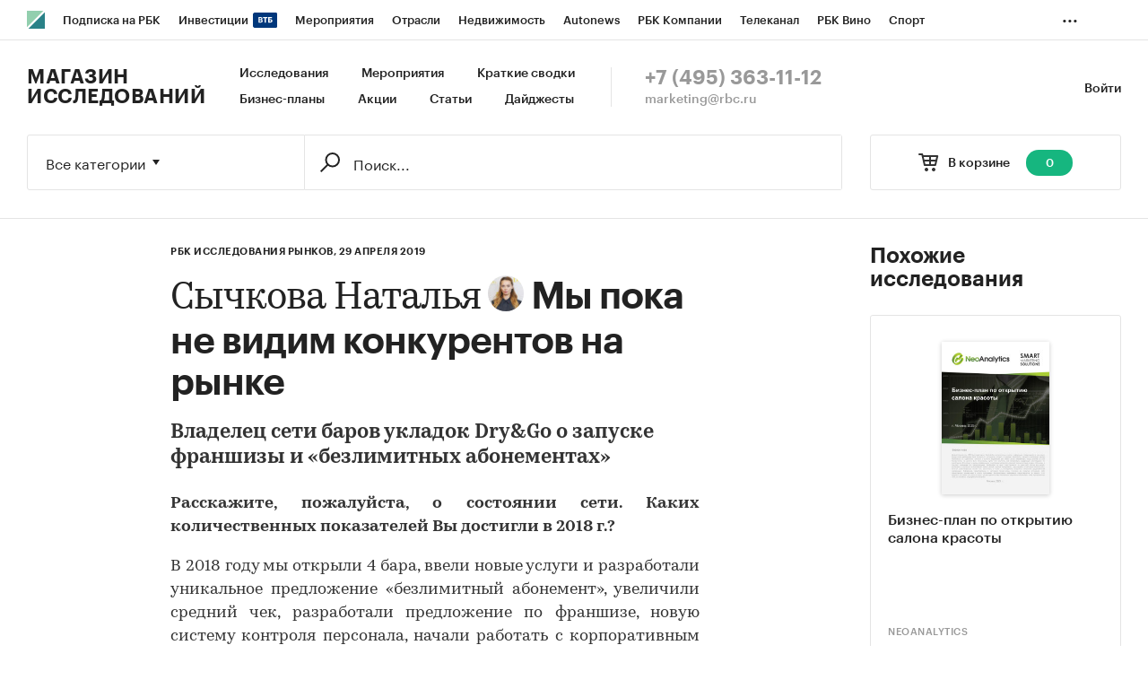

--- FILE ---
content_type: text/html; charset=utf-8
request_url: https://marketing.rbc.ru/articles/10838/
body_size: 10945
content:


<!DOCTYPE html>
<html>
<head>
    <meta http-equiv="Content-Type" content="text/html; charset=utf-8"/>
    <meta http-equiv="X-UA-Compatible" content="IE=edge,chrome=1"/>
    <meta http-equiv="Cache-Control" content="no-cache, no-store, must-revalidate"/>
    <meta http-equiv="Pragma" content="no-cache"/>
    <meta http-equiv="Expires" content="0"/>
    <meta http-equiv="cleartype" content="on"/>
    <meta name="viewport" content="width=device-width, initial-scale=1.0, user-scalable=no, minimum-scale=1.0, maximum-scale=1.0"/>
    <meta name="HandheldFriendly" content="True"/>
    <meta name="format-detection" content="telephone=no">

    <link rel="icon" type="image/png" href="https://s.rbk.ru/v5_marketing_static/marketing-1.2.10/images/favicon.png">
    <!--[if IE]><link rel="shortcut icon" href="https://s.rbk.ru/v5_marketing_static/marketing-1.2.10/images/favicon.ico"/><![endif]-->

    
        
<title>Мы пока не видим конкурентов на рынке :: РБК Магазин исследований</title>
<meta name='description' content="Мы пока не видим конкурентов на рынке :: РБК Магазин исследований">
<meta name='title' content="Мы пока не видим конкурентов на рынке :: РБК Магазин исследований">
<meta name="copyright" content="&quot;РосБизнесКонсалтинг&quot;"/>
<meta http-equiv="reply-to" content="webmaster@rbc.ru"/>

    <link rel="canonical" href="https://marketing.rbc.ru/articles/10838/"/>
    <meta property="og:url" content="https://marketing.rbc.ru/articles/10838/" />

<meta property="og:site_name" content="РБК Магазин исследований" />
<meta property="og:title" content="Мы пока не видим конкурентов на рынке :: РБК Магазин исследований" />
<meta property="og:type" content="article">
<meta property="og:description" content="Мы пока не видим конкурентов на рынке :: РБК Магазин исследований" />

    <meta property="og:image" content="https://s.rbk.ru/v5_marketing_media/images/8/59/115565241447598.jpg" />
    <link rel="https://s.rbk.ru/v5_marketing_media/images/8/59/115565241447598.jpg">

<meta name="twitter:card" content="article">
<meta name="twitter:site" content="@ru_rbc">
<meta name="twitter:creator" content="@ru_rbc">
<meta name="twitter:title" content="Мы пока не видим конкурентов на рынке :: РБК Магазин исследований">
<meta name="twitter:description" content="Мы пока не видим конкурентов на рынке :: РБК Магазин исследований">

    

    <link rel="preload" href="https://s.rbk.ru/v5_marketing_static/marketing-1.2.10/assets/styles/_main.css?129962611499644908869951831230934069408" media="screen" as="style"/>
    <link rel="stylesheet" href="https://s.rbk.ru/v5_marketing_static/marketing-1.2.10/assets/styles/_main.css?129962611499644908869951831230934069408" media="screen"/>
    <link rel="preload" href="//s.rbk.ru/files_static/edd/static/fonts/7/build/_marketing-fonts.css?129962611499644908869951831230934069408" media="screen" as="style"/>
    <link rel="stylesheet" href="//s.rbk.ru/files_static/edd/static/fonts/7/build/_marketing-fonts.css?129962611499644908869951831230934069408" media="screen"/>
    <link rel="preload" href="https://s.rbk.ru/v5_marketing_static/marketing-1.2.10/assets/scripts/_core.js?129962611499644908869951831230934069408" as="script"/>
    <script src="https://s.rbk.ru/v5_marketing_static/marketing-1.2.10/assets/scripts/_core.js?129962611499644908869951831230934069408"></script>

    <script>
        RA.config.set('urls.static', 'https://s.rbk.ru/v5_marketing_static/marketing-1.2.10/assets/');
        RA.config.set('layoutMinWidth', 1024);
        RA.config.set('toplineHeight', 36);
        RA.config.set('counters.ya.idCounter', 39449700);
    </script>

    
<!-- Google Tag Manager -->
<script>(function(w,d,s,l,i){w[l]=w[l]||[];w[l].push({'gtm.start':
        new Date().getTime(),event:'gtm.js'});var f=d.getElementsByTagName(s)[0],
        j=d.createElement(s),dl=l!='dataLayer'?'&l='+l:'';j.async=true;j.src=
        'https://www.googletagmanager.com/gtm.js?id='+i+dl;f.parentNode.insertBefore(j,f);
    })(window,document,'script','dataLayer','GTM-W4XV2HZ');</script>
<!-- End Google Tag Manager -->

</head>
<body class="article">
    <script>
       new Image().src = "//counter.yadro.ru/hit;RBCRU?r" +
            escape(document.referrer) + ((typeof(screen) == "undefined") ? "" :
            ";s" + screen.width + "*" + screen.height + "*" + (screen.colorDepth ?
                screen.colorDepth : screen.pixelDepth)) + ";u" + escape(document.URL) +
            ";" + Math.random();
    </script>
    <!-- Google Tag Manager (noscript) -->
<noscript><iframe src="https://www.googletagmanager.com/ns.html?id=GTM-W4XV2HZ"
                  height="0" width="0" style="display:none;visibility:hidden"></iframe></noscript>
<!-- End Google Tag Manager (noscript) -->

<!-- Global site tag (gtag.js) - Google Analytics -->
<script async src="https://www.googletagmanager.com/gtag/js?id=UA-22677285-1"></script>
<script>
    window.dataLayer = window.dataLayer || [];
    function gtag(){dataLayer.push(arguments);}
    gtag('js', new Date());
    gtag('config', 'UA-22677285-1');
</script>

    
        <!-- weborama -->
<script type='text/javascript'>
    var wamid = '2641';
    var typ = '3';
    var Wvar=[];
    Wvar.push("domain",location.host);

    (function() {
        var w = document.createElement("script");
        w.type = "text/javascript";
        w.src = document.location.protocol + "//cstatic.weborama.fr/js/wam/customers/wamfactory_dpm.wildcard.min.js?rnd="+new Date().getTime();
        w.async = true;
        var body = document.getElementsByTagName('script')[0];
        body.parentNode.insertBefore(w,body);
    })();
</script>
<!-- /weborama -->
    

    

    
        
<div class="topline js-topline-wrap">
    <div class="topline__desktop js-topline">
        <div class="topline__list js-topline-left">
            <a class="topline__logo-block" href="https://www.rbc.ru/">
    <span class="topline__logo "></span>
</a>

            <div class="topline__projects-wrap js-topline-first">
                <div class="topline__items-container js-topline-dropdown-container">
                    <div class="topline__projects">
                        

                    
    <li class="topline__item-block is-big js-topline-item">
        <a
            href="https://pro.rbc.ru/?from=topline_main"
            class="topline__item js-yandex-counter"
            data-yandex-name="from_topline"
            data-yandex-params='{url: "https://pro.rbc.ru/?from=topline_main"}'
            
        >
            <span>Подписка на РБК</span>
                    </a>
    </li>
                    
    <li class="topline__item-block is-big is-outline js-topline-item">
        <a
            href="https://www.rbc.ru/quote?utm_source=topline"
            class="topline__item js-yandex-counter"
            data-yandex-name="from_topline"
            data-yandex-params='{url: "https://www.rbc.ru/quote?utm_source=topline"}'
            
        >
            <span>Инвестиции</span>
                            <span class="topline__item__image-block">
                    <img
                        src="https://s0.rbk.ru/v6_top_pics/media/img/2/89/347628703693892.svg"
                        class="topline__item__image"
                        alt=""
                        loading="lazy"
                        decoding="async"
                    />
                </span>
                    </a>
    </li>
                    
    <li class="topline__item-block is-big js-topline-item">
        <a
            href="https://events.rbc.ru/?utm_source=topline"
            class="topline__item js-yandex-counter"
            data-yandex-name="from_topline"
            data-yandex-params='{url: "https://events.rbc.ru/?utm_source=topline"}'
            
        >
            <span>Мероприятия</span>
                    </a>
    </li>
                    
    <li class="topline__item-block is-big js-topline-item">
        <a
            href="https://www.rbc.ru/industries?utm_source=topline"
            class="topline__item js-yandex-counter"
            data-yandex-name="from_topline"
            data-yandex-params='{url: "https://www.rbc.ru/industries?utm_source=topline"}'
            
        >
            <span>Отрасли</span>
                    </a>
    </li>
                    
    <li class="topline__item-block is-big js-topline-item">
        <a
            href="https://realty.rbc.ru/?utm_source=topline"
            class="topline__item js-yandex-counter"
            data-yandex-name="from_topline"
            data-yandex-params='{url: "https://realty.rbc.ru/?utm_source=topline"}'
            
        >
            <span>Недвижимость</span>
                    </a>
    </li>
                    
    <li class="topline__item-block is-big js-topline-item">
        <a
            href="https://www.autonews.ru/?utm_source=topline"
            class="topline__item js-yandex-counter"
            data-yandex-name="from_topline"
            data-yandex-params='{url: "https://www.autonews.ru/?utm_source=topline"}'
            
        >
            <span>Autonews</span>
                    </a>
    </li>
                    
    <li class="topline__item-block is-big js-topline-item">
        <a
            href="https://companies.rbc.ru/?utm_source=topline"
            class="topline__item js-yandex-counter"
            data-yandex-name="from_topline"
            data-yandex-params='{url: "https://companies.rbc.ru/?utm_source=topline"}'
            
        >
            <span>РБК Компании</span>
                    </a>
    </li>
                    
    <li class="topline__item-block is-big js-topline-item">
        <a
            href="https://tv.rbc.ru/?utm_source=topline"
            class="topline__item js-yandex-counter"
            data-yandex-name="from_topline"
            data-yandex-params='{url: "https://tv.rbc.ru/?utm_source=topline"}'
            
        >
            <span>Телеканал</span>
                    </a>
    </li>
                    
    <li class="topline__item-block is-big js-topline-item">
        <a
            href="https://www.rbc.ru/wine?utm_source=rbc&amp;utm_medium=menu"
            class="topline__item js-yandex-counter"
            data-yandex-name="from_topline"
            data-yandex-params='{url: "https://www.rbc.ru/wine?utm_source=rbc&amp;utm_medium=menu"}'
            
        >
            <span>РБК Вино</span>
                    </a>
    </li>
                    
    <li class="topline__item-block is-big js-topline-item">
        <a
            href="https://sportrbc.ru/?utm_source=topline"
            class="topline__item js-yandex-counter"
            data-yandex-name="from_topline"
            data-yandex-params='{url: "https://sportrbc.ru/?utm_source=topline"}'
            
        >
            <span>Спорт</span>
                    </a>
    </li>
                    
    <li class="topline__item-block is-big js-topline-item">
        <a
            href="https://www.rbc.ru/story/education?from=topline_menu"
            class="topline__item js-yandex-counter"
            data-yandex-name="from_topline"
            data-yandex-params='{url: "https://www.rbc.ru/story/education?from=topline_menu"}'
            
        >
            <span>РБК Образование</span>
                    </a>
    </li>
                    
    <li class="topline__item-block is-big js-topline-item">
        <a
            href="https://www.rbc.ru/life?utm_source=topline"
            class="topline__item js-yandex-counter"
            data-yandex-name="from_topline"
            data-yandex-params='{url: "https://www.rbc.ru/life?utm_source=topline"}'
            
        >
            <span>РБК Life</span>
                    </a>
    </li>
                    
    <li class="topline__item-block is-big js-topline-item">
        <a
            href="https://trends.rbc.ru/trends/?utm_source=topline"
            class="topline__item js-yandex-counter"
            data-yandex-name="from_topline"
            data-yandex-params='{url: "https://trends.rbc.ru/trends/?utm_source=topline"}'
            
        >
            <span>Тренды</span>
                    </a>
    </li>
                    
    <li class="topline__item-block is-big js-topline-item">
        <a
            href="https://style.rbc.ru/visionaries/?utm_source=rbc_topline"
            class="topline__item js-yandex-counter"
            data-yandex-name="from_topline"
            data-yandex-params='{url: "https://style.rbc.ru/visionaries/?utm_source=rbc_topline"}'
            
        >
            <span>Визионеры</span>
                    </a>
    </li>
                    
    <li class="topline__item-block is-big js-topline-item">
        <a
            href="https://www.rbc.ru/national"
            class="topline__item js-yandex-counter"
            data-yandex-name="from_topline"
            data-yandex-params='{url: "https://www.rbc.ru/national"}'
            
        >
            <span>Национальные проекты</span>
                    </a>
    </li>
                    
    <li class="topline__item-block is-big js-topline-item">
        <a
            href="https://www.rbc.ru/gorod/?utm_source=topline"
            class="topline__item js-yandex-counter"
            data-yandex-name="from_topline"
            data-yandex-params='{url: "https://www.rbc.ru/gorod/?utm_source=topline"}'
            
        >
            <span>Город</span>
                    </a>
    </li>
                    
    <li class="topline__item-block is-big js-topline-item">
        <a
            href="https://style.rbc.ru/?utm_source=topline"
            class="topline__item js-yandex-counter"
            data-yandex-name="from_topline"
            data-yandex-params='{url: "https://style.rbc.ru/?utm_source=topline"}'
            
        >
            <span>Стиль</span>
                    </a>
    </li>
                    
    <li class="topline__item-block is-big js-topline-item">
        <a
            href="https://www.rbc.ru/crypto/?utm_source=topline"
            class="topline__item js-yandex-counter"
            data-yandex-name="from_topline"
            data-yandex-params='{url: "https://www.rbc.ru/crypto/?utm_source=topline"}'
            
        >
            <span>Крипто</span>
                    </a>
    </li>
                    
    <li class="topline__item-block is-big js-topline-item">
        <a
            href="https://spb.plus.rbc.ru/?utm_source=topline"
            class="topline__item js-yandex-counter"
            data-yandex-name="from_topline"
            data-yandex-params='{url: "https://spb.plus.rbc.ru/?utm_source=topline"}'
            
        >
            <span>РБК Бизнес-среда</span>
                    </a>
    </li>
                    
    <li class="topline__item-block is-big js-topline-item">
        <a
            href="https://www.rbc.ru/dc/?utm_source=topline"
            class="topline__item js-yandex-counter"
            data-yandex-name="from_topline"
            data-yandex-params='{url: "https://www.rbc.ru/dc/?utm_source=topline"}'
            
        >
            <span>Дискуссионный клуб</span>
                    </a>
    </li>
                    
    <li class="topline__item-block is-big js-topline-item">
        <a
            href="https://marketing.rbc.ru/?utm_source=topline"
            class="topline__item js-yandex-counter"
            data-yandex-name="from_topline"
            data-yandex-params='{url: "https://marketing.rbc.ru/?utm_source=topline"}'
            
        >
            <span>Исследования</span>
                    </a>
    </li>
                    
    <li class="topline__item-block is-big js-topline-item">
        <a
            href="https://ratings.ru/?utm_source=topline"
            class="topline__item js-yandex-counter"
            data-yandex-name="from_topline"
            data-yandex-params='{url: "https://ratings.ru/?utm_source=topline"}'
            
        >
            <span>Кредитные рейтинги</span>
                    </a>
    </li>
                    
    <li class="topline__item-block is-big js-topline-item">
        <a
            href="https://biztorg.ru/?utm_source=topline"
            class="topline__item js-yandex-counter"
            data-yandex-name="from_topline"
            data-yandex-params='{url: "https://biztorg.ru/?utm_source=topline"}'
            
        >
            <span>Франшизы</span>
                    </a>
    </li>
                    
    <li class="topline__item-block is-big js-topline-item">
        <a
            href="https://www.rbc.ru/newspaper/?utm_source=topline"
            class="topline__item js-yandex-counter"
            data-yandex-name="from_topline"
            data-yandex-params='{url: "https://www.rbc.ru/newspaper/?utm_source=topline"}'
            
        >
            <span>Газета</span>
                    </a>
    </li>
                    
    <li class="topline__item-block is-big js-topline-item">
        <a
            href="https://spbspecials.rbc.ru/?utm_source=topline"
            class="topline__item js-yandex-counter"
            data-yandex-name="from_topline"
            data-yandex-params='{url: "https://spbspecials.rbc.ru/?utm_source=topline"}'
            
        >
            <span>Спецпроекты СПб</span>
                    </a>
    </li>
                    
    <li class="topline__item-block is-big js-topline-item">
        <a
            href="https://spb-bc.rbc.ru/?utm_source=topline"
            class="topline__item js-yandex-counter"
            data-yandex-name="from_topline"
            data-yandex-params='{url: "https://spb-bc.rbc.ru/?utm_source=topline"}'
            
        >
            <span>Конференции СПб</span>
                    </a>
    </li>
                    
    <li class="topline__item-block is-big js-topline-item">
        <a
            href="https://specialists.ru/?utm_source=topline"
            class="topline__item js-yandex-counter"
            data-yandex-name="from_topline"
            data-yandex-params='{url: "https://specialists.ru/?utm_source=topline"}'
            
        >
            <span>Спецпроекты</span>
                    </a>
    </li>
                    
    <li class="topline__item-block is-big js-topline-item">
        <a
            href="https://corp.rescore.online/?utm_source=topline"
            class="topline__item js-yandex-counter"
            data-yandex-name="from_topline"
            data-yandex-params='{url: "https://corp.rescore.online/?utm_source=topline"}'
            
        >
            <span>Проверка контрагентов</span>
                    </a>
    </li>
                    
    <li class="topline__item-block is-big js-topline-item">
        <a
            href="https://esg-index.rbc.ru/"
            class="topline__item js-yandex-counter"
            data-yandex-name="from_topline"
            data-yandex-params='{url: "https://esg-index.rbc.ru/"}'
            
        >
            <span>ESG-индекс</span>
                    </a>
    </li>
                    
    <li class="topline__item-block is-big js-topline-item">
        <a
            href="https://www.rbc.ru/rubric/politics?utm_source=topline"
            class="topline__item js-yandex-counter"
            data-yandex-name="from_topline"
            data-yandex-params='{url: "https://www.rbc.ru/rubric/politics?utm_source=topline"}'
            
        >
            <span>Политика</span>
                    </a>
    </li>
                    
    <li class="topline__item-block is-big js-topline-item">
        <a
            href="https://www.rbc.ru/rubric/economics?utm_source=topline"
            class="topline__item js-yandex-counter"
            data-yandex-name="from_topline"
            data-yandex-params='{url: "https://www.rbc.ru/rubric/economics?utm_source=topline"}'
            
        >
            <span>Экономика</span>
                    </a>
    </li>
                    
    <li class="topline__item-block is-big js-topline-item">
        <a
            href="https://www.rbc.ru/rubric/business?utm_source=topline"
            class="topline__item js-yandex-counter"
            data-yandex-name="from_topline"
            data-yandex-params='{url: "https://www.rbc.ru/rubric/business?utm_source=topline"}'
            
        >
            <span>Бизнес</span>
                    </a>
    </li>
                    
    <li class="topline__item-block is-big js-topline-item">
        <a
            href="https://www.rbc.ru/rubric/technology_and_media?utm_source=topline"
            class="topline__item js-yandex-counter"
            data-yandex-name="from_topline"
            data-yandex-params='{url: "https://www.rbc.ru/rubric/technology_and_media?utm_source=topline"}'
            
        >
            <span>Технологии и медиа</span>
                    </a>
    </li>
                    
    <li class="topline__item-block is-big js-topline-item">
        <a
            href="https://www.rbc.ru/rubric/finances?utm_source=topline"
            class="topline__item js-yandex-counter"
            data-yandex-name="from_topline"
            data-yandex-params='{url: "https://www.rbc.ru/rubric/finances?utm_source=topline"}'
            
        >
            <span>Финансы</span>
                    </a>
    </li>
                    
    <li class="topline__item-block is-big js-topline-item">
        <a
            href="https://cash.rbc.ru/?utm_source=topline"
            class="topline__item js-yandex-counter"
            data-yandex-name="from_topline"
            data-yandex-params='{url: "https://cash.rbc.ru/?utm_source=topline"}'
            
        >
            <span>Рынок наличной валюты</span>
                    </a>
    </li>

                    </div>
                </div>

                <div class="topline__more">
                    <div class="topline__dropdown">
                        <a href="" class="topline__dropdown__handle js-topline-dropdown">
                            ...
                        </a>
                        <div class="topline__dropdown__list js-topline-dropdown-list">
                            <div class="topline__dropdown__list__inner js-topline-dropdown-list-inner"></div>
                        </div>
                    </div>
                </div>
            </div>
        </div>
    </div>
    <div class="topline__mobile js-topline-mobile">
        <div class="topline__wrapper">
            <div class="topline__right-side">
                <a href="/cart/" class="topline__cart js-topline-menu-cart">
                    <span class="topline__cart__icon">
                        <span class="topline__cart__count js-basket-counter">0</span>
                    </span>
                </a>
                <span class="topline__menu js-topline-menu">
                    <span></span>
                    <span></span>
                    <span></span>
                </span>
                <span class="topline__menu-close js-topline-menu-close">
                    <span></span>
                    <span></span>
                </span>
            </div>
            <div class="topline__left-side">
                <a class="topline__logo-block" href="https://www.rbc.ru/">
    <span class="topline__logo "></span>
</a>
                <a class="topline__project-logo" href="/">Магазин исследований</a>
            </div>
        </div>
    </div>
    <div class="topline__hidden js-topline-popup">
        <div class="topline__popup__inner">
    <div class="topline__popup__row">
        <div class="topline__popup__item">
            <a href="/catalog/?type_id=0" class="topline__popup__link">Исследования</a>
        </div>
        <div class="topline__popup__item">
            <a href="/landings/?type_id=2" class="topline__popup__link">Краткие сводки</a>
        </div>
        <div class="topline__popup__item">
            <a href="/catalog/?type_id=1" class="topline__popup__link">Бизнес-планы</a>
        </div>
        <div class="topline__popup__item">
            <a href="/events/" class="topline__popup__link">Мероприятия</a>
        </div>
        <div class="topline__popup__item">
            <a href="/landings/" class="topline__popup__link">Акции</a>
        </div>
        <div class="topline__popup__item">
            <a href="/articles/" class="topline__popup__link">Статьи</a>
        </div>
    </div>

    <div class="topline__popup__row">
        
            <div class="topline__popup__item">
                <a href="https://id.rbc.ru/?project=marketing&redirect_uri=https%3A%2F%2Fmarketing.rbc.ru%2Farticles%2F10838%2F" class="topline__popup__link">Войти</a>
            </div>
        
    </div>

    <div class="topline__popup__footer">
        <a href="tel:+74953631112" class="topline__popup__phone">+7 (495) 363-11-12</a>
        <a href="mailto:marketing@rbc.ru" class="topline__popup__email">marketing@rbc.ru</a>
    </div>

    
        <div class="topline__popup__cabinet js-topline-block" data-target="profile-settings">
            <div class="topline__popup__cabinet-title js-topline-back">Настройки профиля</div>
            
        </div>
    
</div>

    </div>
</div>

        <div class="l-window">
            
                <div class="header">
    <div class="header__inner">
        <div class="header__right">
            <div class="header__cabinet">
                
                <a href="https://id.rbc.ru/?project=marketing&redirect_uri=https%3A%2F%2Fmarketing.rbc.ru%2Farticles%2F10838%2F" class="header__cabinet__link">Войти</a>
                
                
            </div>
        </div>
        <div class="header__left">
            <a href="/" class="header__logo">Магазин исследований</a>
            <div class="header__menu">
                <a href="/catalog/?type_id=0" class="header__menu__link">Исследования</a>
                <a href="/events/" class="header__menu__link">Мероприятия</a>
                <a href="/landings/?type_id=2" class="header__menu__link js-yandex-counter" data-yandex-name="summaries_click">Краткие сводки</a>
                <a href="/catalog/?type_id=1" class="header__menu__link">Бизнес-планы</a>
                <a href="/landings/" class="header__menu__link js-yandex-counter" data-yandex-name="sale_click">Акции</a>
                <a href="/articles/" class="header__menu__link js-yandex-counter" data-yandex-name="articles_click">Статьи</a>
                <a href="/catalog/?type_id=3" class="header__menu__link">Дайджесты</a>
            </div>
            <div class="header__contacts">
                <a href="tel:+74953631112" class="header__phone">+7 (495) 363-11-12</a>
                <a href="mailto:marketing@rbc.ru" class="header__mail">marketing@rbc.ru</a>
            </div>
        </div>
    </div>
</div>

            

            <div class="l-window-inner">
                
                    <div class="search-form">
    <div class="search-form__wrap">
        
        <div class="search-form__basket">
            <a href="/cart/" class="search-form__basket__link">
                <span class="search-form__basket__title">В корзине</span>
                <span class="search-form__basket__counter js-basket-counter">0</span>
            </a>
        </div>
        
        <div class="search-form__content">
    <div class="search-form__select js-search-menu-select">
        <div class="search-form__select__current g-dropdown-toggle js-search-menu-current">
            Все категории
        </div>

        <div class="search-form__select__list js-search-menu-categories">
            <div class="search-form__select__option js-search-menu-option" data-id="">Все категории</div>
            
                <div class="search-form__select__option js-search-menu-option"
                     data-id="2753">Потребительские товары</div>
            
                <div class="search-form__select__option js-search-menu-option"
                     data-id="3619">Потребительские услуги</div>
            
                <div class="search-form__select__option js-search-menu-option"
                     data-id="3770">СМИ и реклама</div>
            
                <div class="search-form__select__option js-search-menu-option"
                     data-id="3788">Сельское хозяйство</div>
            
                <div class="search-form__select__option js-search-menu-option"
                     data-id="4053">Промышленность</div>
            
                <div class="search-form__select__option js-search-menu-option"
                     data-id="5069">Строительство и недвижимость</div>
            
                <div class="search-form__select__option js-search-menu-option"
                     data-id="5191">Тара и упаковка</div>
            
                <div class="search-form__select__option js-search-menu-option"
                     data-id="5246">Транспорт и логистика</div>
            
                <div class="search-form__select__option js-search-menu-option"
                     data-id="5275">IT и телекоммуникации</div>
            
                <div class="search-form__select__option js-search-menu-option"
                     data-id="5301">Услуги для бизнеса</div>
            
                <div class="search-form__select__option js-search-menu-option"
                     data-id="5358">Финансовые рынки, Компании</div>
            
                <div class="search-form__select__option search-form__select__option_last js-search-menu-option"
                     data-id="5359">Макроэкономика</div>
            
        </div>
    </div>

    <form class="search-form__form js-search-menu-form" action="/catalog/">
        <input class="js-search-menu-hidden-category" disabled type="hidden" name="category" value="" />
        <input disabled type="hidden" name="type_id" value="" />

        <div class="search-form__box">
            <div class="search-form__box__wrap">
                
                    <input class="search-form__box__button" type="submit" value="" />
                
                <div class="search-form__box__input-wrap">
                    <input class="search-form__box__input js-search-menu-input " type="text" name="q" autocomplete="off"
                           value="" placeholder="Поиск..." />
                </div>
            </div>
        </div>
        
    </form>
</div>

    </div>
</div>

                

                
    <div class="l-row l-row-relative l-window-body">
        <div class="l-col-center">
            <div class="l-col-center__inner">
                <div class="article__inner">
                    

<div class="l-row article__header">
    <div class="article__header__info-block">
        
            <a href="/author/52/" class="article__header__category">РБК Исследования рынков, </a>
        
        <span class="article__header__date">29 апреля 2019</span>
    </div>

    <div class="article__header__title">
        
            <span class="article__opinion">
                <span class="article__opinion__name">Сычкова Наталья</span>
                
                    <span class="article__opinion__image-block">
                        <img src="https://s.rbk.ru/v5_marketing_media/resized/45x45_crop/images/8/59/115565241447598.jpg" class="article__opinion__image" alt="" />
                    </span>
                
            </span>
        

        <h1>Мы пока не видим конкурентов на рынке</h1>
    </div>
</div>

                    <div class="article__content">
                        <div class="article__text">
                            <div class="article__text__overview">Владелец сети баров укладок Dry&amp;Go о запуске франшизы и «безлимитных абонементах»</div>
                            
                            <p style="margin-left:0cm; margin-right:0cm; text-align:justify"><strong>Расскажите, пожалуйста, о состоянии сети. Каких количественных показателей Вы достигли в 2018 г.? </strong></p>

<p style="margin-left:0cm; margin-right:0cm; text-align:justify">В 2018 году мы открыли 4 бара, ввели новые услуги и разработали уникальное предложение &laquo;безлимитный абонемент&raquo;, увеличили средний чек, разработали предложение по франшизе, новую систему контроля персонала, начали работать с корпоративным обслуживанием и занимались развитием собственной школы.</p>

<p style="margin-left:0cm; margin-right:0cm; text-align:justify"><strong>Реальные доходы населения в России продолжили сокращение в 2018 году и падают с небольшими перерывами уже более 5 лет. Ощущаете ли Вы сокращение реальных доходов населения? Как адаптируетесь к подобной экономической ситуации?</strong></p>

<p style="margin-left:0cm; margin-right:0cm; text-align:justify">Да, конечно, как и другие владельцы бизнеса, мы ощутили падение доходов населения, поэтому стараемся работать с этим. В этом году мы разработали и ввели в меню наших услуг &laquo;безлимитные абонементы&raquo;. Эти абонементы стоят всего лишь 3 900 рублей и позволяют клиенту ходить к нам на укладку почти каждый день. В целом, цены в Dry&amp;Go достаточно демократичные и конкурентоспособные. Также мы заметили, что у людей становится меньше времени, поэтому мы предлагаем параллельные услуги, и можем сделать макияж и укладку всего за 30 минут.</p>

<p style="margin-left:0cm; margin-right:0cm; text-align:justify"><strong>Один из трендов последних лет &ndash; активное развитие парикмахерских в низких ценовых сегментах (эконом и low-cost). Считаете ли Вы перспективным развитие в данном сегменте? Рассматриваете ли Вы возможность пересмотра цен и в какую сторону? </strong></p>

<p style="margin-left:0cm; margin-right:0cm; text-align:justify">Мы пока не видим конкурентов на рынке: мы были первыми в данном сегменте и продолжаем оставаться лидерами.&nbsp; После нашего успеха на рынке были попытки создать проекты с похожими концепциями, но они не оказались успешными. Мы не рассматриваем сейчас ни изменение формата, ни изменение цен, так как наша модель работает.</p>

<p style="margin-left:0cm; margin-right:0cm; text-align:justify"><strong>Как Вы поддерживаете уровень посещаемости салонов красоты и сохраняете постоянных клиентов? Есть ли в Вашей компании программы лояльности? Какая доля посещений осуществляется с помощью программы лояльности? </strong></p>

<p style="margin-left:0cm; margin-right:0cm; text-align:justify">Мы оказываем высокое качество услуг по невысокой цене, и именно это позволяет нам поддерживать уровень посещаемости наших салонов. Также мы стараемся придумывать различные акции (к праздникам) и новые предложения (&laquo;безлимитный абонемент&raquo;).</p>

<p style="margin-left:0cm; margin-right:0cm; text-align:justify"><strong>Какие каналы Вы используете для продвижения Вашей сети? Как меняется доля социальных медиа в структуре затрат на продвижения сети? </strong></p>

<p style="margin-left:0cm; margin-right:0cm; text-align:justify">Мы используем различные каналы онлайн-продвижения: активно работаем со своим аккаунтом в Instagram, занимаемся PR-продвижением, работаем со СМИ, занимаемся кросс-промо, прорабатываем партнерские программы, выезжаем на мероприятия. И, конечно, у нас есть свой сайт и мобильное приложение.</p>

<p style="margin-left:0cm; margin-right:0cm; text-align:justify"><strong>Важный тренд рынка &ndash; активное развитие сетей по франшизе. Расскажите, пожалуйста, о Ваших планах в этой области. </strong></p>

<p style="margin-left:0cm; margin-right:0cm; text-align:justify">Подобное развитие целесообразно при большом количестве торговых точек. На данный момент это для нас не актуально, но в будущем будем обязательно думать над этим.</p>

<p style="margin-left:0cm; margin-right:0cm; text-align:justify"><strong>Поделитесь, пожалуйста, своими планами по развитию. Собираетесь ли Вы расширять количество салонов, в каких городах? </strong></p>

<p style="margin-left:0cm; margin-right:0cm; text-align:justify">Да, мы собираемся расширяться - мы как раз закончили разработку предложения по франшизе, и в 2019 году планируем сосредоточиться на продаже франшиз. Этот бизнес нельзя развивать стремительно, потому что может снизиться качество услуг, чего мы не хотим допустить. Поэтому планы у нас такие: открыть еще несколько точек в Москве и начать продажу франшиз в городах-миллионниках.</p>
                            




    
        <div class="article__research">
            <div class="article__research__wrap">
                <a href="/research/40074/" class="article__research__image-wrap">
                    <span class="g-image-block">
                        
                            <img src="https://s.rbk.ru/v5_marketing_media/resized/160x160/images/2/23/115544692208232.png" class="g-image" alt="" />
                        
                    </span>
                </a>
                <span class="article__research__description">
                    
                        <a href="/author/52/" class="article__research__category">РБК Исследования рынков</a>
                    
                    <a href="/research/40074/" class="article__research__link">
                        <span class="article__research__title">Рынок ногтевого сервиса и моностудий (брови, ресницы, эпиляция, укладка) России 2019</span>
                        <span class="article__research__price">
                            <span class="article__research__sum-after">
                                
                                    
                                        45 000 ₽
                                    
                                
                            </span>

                            
                        </span>
                    </a>
                </span>
            </div>
        </div>
    


                        </div>
                    </div>
                    
    <div class="article__tags">
        <span class="article__tags__title">Категории:</span>
        <span class="article__tags__block">
            
                <a href="/catalog/?category=5363" class="article__tags__link">Россия</a>
                <br />
            
                <a href="/catalog/?category=3691" class="article__tags__link">Потребительские услуги/Салоны красоты и SPA</a>
                <br />
            
                <a href="/catalog/?category=3170" class="article__tags__link">Потребительские товары/.../Декоративная косметика/Для ногтей</a>
                
            
        </span>
    </div>

                </div>
            </div>
        </div>
        <div class="l-col-right l-col-right-absolute">
            <div class="l-sticky">
                
                    




    <div class="similar similar_right">
        <div class="similar__wrap">
            <div class="similar__title">Похожие исследования</div>

            <div class="similar__container js-dot-slider-container" data-is-only-desk="true">
                <div class="similar__list">
                    
                        
                            <span class="similar__item js-dot-slider-item">
                                <a href="/research/52825/" class="similar__link">
                                    <span class="similar__image-wrap">
                                        <span class="g-image-block">
                                            
                                                <img src="https://s.rbk.ru/v5_marketing_media/resized/300x300/images/4/10/557621930967104.jpg" class="g-image" alt="" />
                                            
                                        </span>
                                    </span>
                                    <span class="similar__text">Бизнес-план по открытию салона красоты</span>
                                </a>
                                
                                    <a href="/author/80/" class="similar__category">NeoAnalytics</a>
                                
                                <span class="similar__sum">
                                    
                                        25 000 ₽
                                    
                                </span>
                            </span>
                        
                    
                        
                            <span class="similar__item js-dot-slider-item">
                                <a href="/research/52725/" class="similar__link">
                                    <span class="similar__image-wrap">
                                        <span class="g-image-block">
                                            
                                                <img src="https://s.rbk.ru/v5_marketing_media/resized/300x300/images/5/41/787591502979415.jpg" class="g-image" alt="" />
                                            
                                        </span>
                                    </span>
                                    <span class="similar__text">Анализ рынка спа-услуг в России в 2020-2024 гг, прогноз на 2025-2029 гг</span>
                                </a>
                                
                                    <a href="/author/83/" class="similar__category">BusinesStat</a>
                                
                                <span class="similar__sum">
                                    
                                        121 800 ₽
                                    
                                </span>
                            </span>
                        
                    
                        
                            <span class="similar__item js-dot-slider-item">
                                <a href="/research/51117/" class="similar__link">
                                    <span class="similar__image-wrap">
                                        <span class="g-image-block">
                                            
                                                <img src="https://s.rbk.ru/v5_marketing_media/resized/300x300/images/5/64/557170733081645.jpg" class="g-image" alt="" />
                                            
                                        </span>
                                    </span>
                                    <span class="similar__text">Маркетинговое исследование рынка салонов тайского массажа в России 2019-2023 гг., с прогнозом до 2028 г.</span>
                                </a>
                                
                                    <a href="/author/91/" class="similar__category">Компания Гидмаркет</a>
                                
                                <span class="similar__sum">
                                    
                                        60 000 ₽
                                    
                                </span>
                            </span>
                        
                    
                        
                            <span class="similar__item js-dot-slider-item">
                                <a href="/research/51078/" class="similar__link">
                                    <span class="similar__image-wrap">
                                        <span class="g-image-block">
                                            
                                                <img src="https://s.rbk.ru/v5_marketing_media/resized/300x300/images/3/54/787165382481543.png" class="g-image" alt="" />
                                            
                                        </span>
                                    </span>
                                    <span class="similar__text">Бизнес-план всесезонного SPA-комплекса с отелем (с финансовой моделью)</span>
                                </a>
                                
                                    <a href="/author/90/" class="similar__category">VTSConsulting</a>
                                
                                <span class="similar__sum">
                                    
                                        38 000 ₽
                                    
                                </span>
                            </span>
                        
                    
                        
                    
                </div>
                
                    <div class="similar__buttons">
                         
                            
                                <span class="similar__buttons__item  js-dot-slider-button active" data-id="0"></span>
                            
                        
                            
                                <span class="similar__buttons__item  js-dot-slider-button" data-id="1"></span>
                            
                        
                            
                                <span class="similar__buttons__item  js-dot-slider-button" data-id="2"></span>
                            
                        
                            
                                <span class="similar__buttons__item  js-dot-slider-button" data-id="3"></span>
                            
                        
                            
                        
                    </div>
                
            </div>
        </div>
    </div>


                
            </div>
        </div>

        
            
    <div class="theme-materials l-window-body">
        <div class="theme-materials__wrap">
            <div class="theme-materials__title">
                <div class="theme-materials__title__text">Материалы по теме</div>
            </div>
            <div class="theme-materials__container js-themes-news"
                 data-type="article" data-id="10838"
                 >
                
                    
    
        

<div class="item item_special">
    <div class="item__wrap g-color__back25">
        <span class="item__description">
            <span class="item__description-in">
                <span class="item__info">Aкция, 23 декабря 2025</span>
                
                    <a href="/author/52/" class="item__category">РБК Исследования рынков</a>
                
                <a href="/landings/209/" class="item__link">
                    <span class="item__title">Рынок  DIY 2025</span>
                    
                        <span class="item__text">Новинка!</span>
                    
                </a>
            </span>
        </span>
        
            <a href="/landings/209/" class="item__image-block">
                <span class="item__image-special">
                    <img src="https://s.rbk.ru/v5_marketing_static/marketing-1.2.10/images/landing/192.svg" class="item__image" alt="" />
                </span>
            </a>
        
    </div>
</div>

    


                
                    
    
        
    


<div class="item">
    <div class="item__wrap">
        
            <a href="/articles/16344/" class="item__image-block">
                <img src="https://s.rbk.ru/v5_marketing_media/resized/623x366/images/2/20/557689078327202.jpg" class="item__image" alt="" />
            </a>
        
        <span class="item__description">
            <span class="item__description-in">
                <span class="item__info">Статья, 20 января 2026</span>
                
                    <a href="/author/52/" class="item__category">РБК Исследования рынков</a>
                
                <a href="/articles/16344/" class="item__link">
                    <span class="item__title">Россияне стали реже оставлять чаевые в ресторанах</span>
                    <span class="item__text">Россияне становятся более экономными в вопросах поощрения персонала заведений общепита.</span>
                    
                        
                            <span class="item__text"><p style="margin-left:0cm; margin-right:0cm; text-align:justify">Несмотря на то, что чаевые остаются распространенной практикой, происходит смещение в сторону более сдержанного и рационального подхода к расходам.Согласно данным, приведенным в обзоре&nbsp;&laquo;Российский рынок ресторанов среднего ценового сегмента 2025&raquo;, за последний год доля гостей, полностью отказывающихся от чаевых, выросла с 12,1% до 16,9%.&nbsp;</p></span>
                        
                    
                </a>
            </span>
        </span>
    </div>
</div>


    


                
                    
    
        
    


<div class="item item_opinion">
    <div class="item__wrap">
        <span class="item__description">
            <span class="item__description-in">
                <span class="item__info">Статья, 20 января 2026</span>
                
                    <a href="/author/52/" class="item__category">РБК Исследования рынков</a>
                
                <a href="/articles/16343/" class="item__link">
                    
                        <span class="item__interviewed">Данил Еникеев</span>
                    
                    <span class="item__title">Парадокс: мегаполисы насыщены, а настоящие возможности — в менее густонаселённых районах. Там FARFOR — новинка, и это дает нам пространство для масштабирования</span>
                    <span class="item__text">Директор по развитию FARFOR специально для исследования рынка общественного питания 2025</span>
                    
                        
                            <span class="item__text"><p style="margin-left:0cm; margin-right:0cm; text-align:justify"><strong>―</strong><strong>&nbsp;</strong><strong>Каким был 2024 год для вашей компании? Удалось ли достичь намеченных финансовых показателей и реализовать планы по развитию?&nbsp;Какие факторы оказали наибольшее влияние на бизнес?</strong></p></span>
                        
                    
                </a>
            </span>
        </span>
        
            <span class="item__image-block">
                <a href="/articles/16343/" class="item__image-opinion">
                    <img src="https://s.rbk.ru/v5_marketing_media/resized/160x160/images/8/01/557689076345018.jpg" class="item__image" alt="" />
                </a>
            </span>
        
    </div>
</div>


    


                
                    
    
        
    


<div class="item item_opinion">
    <div class="item__wrap">
        <span class="item__description">
            <span class="item__description-in">
                <span class="item__info">Статья, 20 января 2026</span>
                
                    <a href="/author/52/" class="item__category">РБК Исследования рынков</a>
                
                <a href="/articles/16342/" class="item__link">
                    
                        <span class="item__interviewed">Екатерина Панова</span>
                    
                    <span class="item__title">В целом, конъюнктура кофейного рынка претерпевает существенные изменения. Из-за роста цен практически исчезает категория кофеен-дискаунтеров: при очень низких ценах невозможно сохранять рентабельность на фоне текущей инфляции и роста издержек.</span>
                    <span class="item__text">Директор по развитию сети кофеен Cofix специально для исследования рынка общественного питания 2025</span>
                    
                        
                            <span class="item__text"><p style="margin-left:0cm; margin-right:0cm; text-align:justify"><strong>―&nbsp;</strong><strong>Каким был 2024 год для вашей компании? Удалось ли достичь намеченных финансовых показателей и реализовать планы по развитию? Какие факторы оказали наибольшее влияние на бизнес?</strong></p></span>
                        
                    
                </a>
            </span>
        </span>
        
            <span class="item__image-block">
                <a href="/articles/16342/" class="item__image-opinion">
                    <img src="https://s.rbk.ru/v5_marketing_media/resized/160x160/images/3/72/557689074961723.jpg" class="item__image" alt="" />
                </a>
            </span>
        
    </div>
</div>


    


                
            </div>
            
                <div class="theme-materials__button js-themes-news-button" data-page="1">Показать еще</div>
            
        </div>
    </div>
    

        
    </div>

            </div>
            <div class="footer">
    <div class="l-window-body">
        <div class="footer__wrap">
            <div class="footer__list">
                <a href="/order/" class="footer__item">Заказать исследование</a>
                <a href="/call-us/" class="footer__item">Обратная связь</a>
                <a href="/author/" class="footer__item">Наши партнеры</a>
                <a href="/become-a-partner/" class="footer__item">Стать партнером</a>
                <a href="https://www.rbc.ru/legal/" class="footer__item">Пользовательское соглашение</a>
                <a href="https://www.rbc.ru/cookie/" class="footer__item">Политика обработки файлов cookie</a>
                <a href="https://www.rbc.ru/confidential/" class="footer__item">Политика в отношении обработки персональных данных</a>
                <a href="https://reg.cloud" class="footer__item">Облако для бизнеса</a>
                <a href="https://www.nic.ru/" class="footer__item">Корпоративный регистратор доменов</a>
                <a href="https://sweb.ru" class="footer__item">Хостинг сайтов</a>
            </div>
            <div class="footer__copyright">
                &copy; ООО&nbsp;&laquo;БИЗНЕСПРЕСС&raquo;,  АО&nbsp;&laquo;РОСБИЗНЕСКОНСАЛТИНГ&raquo;, 1995-2026.
                <br>
                Сообщения и материалы информационного агентства &nbsp;&laquo;РБК&raquo; (свидетельство о регистрации средства массовой информации
                выдано Федеральной службой по надзору в сфере связи, информационных технологий и массовых коммуникаций
                (Роскомнадзор) 09.12.2015 за номером ИА №ФС77-63848) и сетевого издания &nbsp;&laquo;РБК&raquo;
                (свидетельство о регистрации средства массовой информации выдано Федеральной службой по надзору в сфере
                связи, информационных технологий и массовых коммуникаций (Роскомнадзор) 03.12.2021 за номером ЭЛ №ФС77-82385)
                сопровождаются пометкой &nbsp;&laquo;РБК&raquo;. <span style="font-weight: bold;">18+</span> <a href="mailto:letters@rbc.ru" class="email-link">letters@rbc.ru</a>
                <div style="margin-top: 10px;">
                Владельцем сайта является информационное агентство &nbsp;&laquo;РБК&raquo;.
                </div>
            </div>
        </div>
    </div>
</div>

        </div>
    

    <script src="https://s.rbk.ru/v5_marketing_static/marketing-1.2.10/assets/scripts/_common.js?129962611499644908869951831230934069408"></script>
    

</body>
</html>
<!-- 834759o8347 -->


--- FILE ---
content_type: application/javascript; charset=utf-8
request_url: https://s.rbk.ru/v5_marketing_static/marketing-1.2.10/assets/scripts/fn/_toplineMoreButtons.js
body_size: 976
content:
!function(){function e(n,o,t){function i(s,_){if(!o[s]){if(!n[s]){var u="function"==typeof require&&require;if(!_&&u)return u(s,!0);if(r)return r(s,!0);var E=new Error("Cannot find module '"+s+"'");throw E.code="MODULE_NOT_FOUND",E}var f=o[s]={exports:{}};n[s][0].call(f.exports,function(e){return i(n[s][1][e]||e)},f,f.exports,e,n,o,t)}return o[s].exports}for(var r="function"==typeof require&&require,s=0;s<t.length;s++)i(t[s]);return i}return e}()({1:[function(e,n,o){!function(e){"object"==typeof o?n.exports=e():e()}(function(){return RA.fn.toplineMoreButtons=function(){function n(){t||(t=!0,o.init())}var o=e("repo/topline/more-buttons"),t=!1;return{init:n}}(),RA.fn.toplineMoreButtons})},{"repo/topline/more-buttons":2}],2:[function(e,n,o){n.exports=function(){function e(e){e&&f.extend(p,e),i=$(p.JS_ROOT_SELECTOR).eq(0),r=$(p.JS_ITEMS_CONTAINER_SELECTOR,i).eq(0),s=$(p.JS_ITEM_SELECTOR,r),_=$(p.JS_DROPDONW_BTN_SELECTOR,i),u=$(p.JS_DROPDONW_CONTAINER_SELECTOR,i).eq(0),E=$(p.JS_DROPDONW_INNER_SELECTOR,i).eq(0),i.length&&r.length&&u.length&&(n(),setTimeout(o,window.safari?300:10))}function n(){if(_.on("click",function(e){e.preventDefault(),RA.repo.helpers.isTouch()&&u.toggle(!u.is(":visible"))}),!RA.repo.helpers.isTouch()){_.add(u).on("mouseenter",function(){u.show()}).on("mouseleave",function(){u.hide()})}RA.eventManager.on("topline.change",o),$(window).on("resize",$.debounce?$.debounce(p.UPDATE_TIMEOUT,o):o)}function o(){if(r.css("width",""),_.hide(),E.html(""),t()){_.css({display:"block","z-index":1});var e,n,o=r.offset().top,i=0,u=[];for(e=0;e<s.length;e++)n=s.eq(e),n.offset().top===o&&n.is(":visible")?i+=n.outerWidth():n.hasClass(p.JS_ITEM_IGNORE_CLASS)||u.push(n);for(i+=4,r.css("width",i),e=0;e<u.length;e++)u[e].clone().addClass(p.CSS_ITEM_LIST_CLASS).appendTo(E)}else _.hide(),r.css("width","")}function t(){return!!(s&&s.length>0)&&s.eq(1).offset().top!==s.last().offset().top}var i,r,s,_,u,E,f=RA.repo.helpers,p={UPDATE_TIMEOUT:300,JS_ROOT_SELECTOR:".js-topline",JS_ITEMS_CONTAINER_SELECTOR:".js-topline-dropdown-container",JS_DROPDONW_CONTAINER_SELECTOR:".js-topline-dropdown-list",JS_DROPDONW_INNER_SELECTOR:".js-topline-dropdown-list-inner",JS_DROPDONW_BTN_SELECTOR:".js-topline-dropdown",JS_ITEM_SELECTOR:".js-topline-item",JS_ITEM_IGNORE_CLASS:"js-topline-dropdown-ignore",CSS_ITEM_LIST_CLASS:"topline__item_dropdown"};return{init:e}}()},{}]},{},[1]);